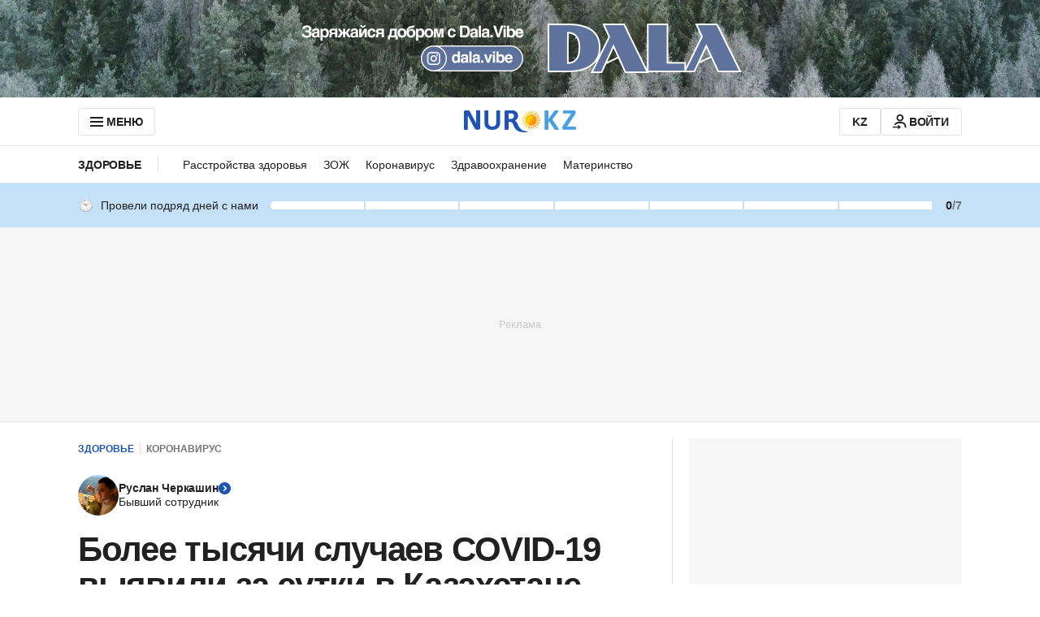

--- FILE ---
content_type: text/html; charset=utf-8
request_url: https://www.google.com/recaptcha/api2/aframe
body_size: 270
content:
<!DOCTYPE HTML><html><head><meta http-equiv="content-type" content="text/html; charset=UTF-8"></head><body><script nonce="RbwOcOV_dWGjZvNgUmPQxA">/** Anti-fraud and anti-abuse applications only. See google.com/recaptcha */ try{var clients={'sodar':'https://pagead2.googlesyndication.com/pagead/sodar?'};window.addEventListener("message",function(a){try{if(a.source===window.parent){var b=JSON.parse(a.data);var c=clients[b['id']];if(c){var d=document.createElement('img');d.src=c+b['params']+'&rc='+(localStorage.getItem("rc::a")?sessionStorage.getItem("rc::b"):"");window.document.body.appendChild(d);sessionStorage.setItem("rc::e",parseInt(sessionStorage.getItem("rc::e")||0)+1);localStorage.setItem("rc::h",'1769081187565');}}}catch(b){}});window.parent.postMessage("_grecaptcha_ready", "*");}catch(b){}</script></body></html>